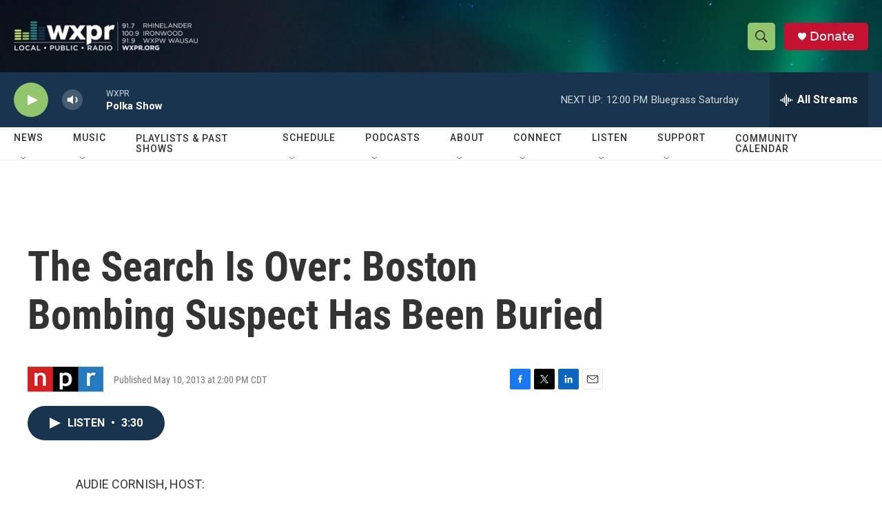

--- FILE ---
content_type: text/html; charset=utf-8
request_url: https://www.google.com/recaptcha/api2/aframe
body_size: 183
content:
<!DOCTYPE HTML><html><head><meta http-equiv="content-type" content="text/html; charset=UTF-8"></head><body><script nonce="5fIrjVy-pzQltQxGm2LnVQ">/** Anti-fraud and anti-abuse applications only. See google.com/recaptcha */ try{var clients={'sodar':'https://pagead2.googlesyndication.com/pagead/sodar?'};window.addEventListener("message",function(a){try{if(a.source===window.parent){var b=JSON.parse(a.data);var c=clients[b['id']];if(c){var d=document.createElement('img');d.src=c+b['params']+'&rc='+(localStorage.getItem("rc::a")?sessionStorage.getItem("rc::b"):"");window.document.body.appendChild(d);sessionStorage.setItem("rc::e",parseInt(sessionStorage.getItem("rc::e")||0)+1);localStorage.setItem("rc::h",'1768663635126');}}}catch(b){}});window.parent.postMessage("_grecaptcha_ready", "*");}catch(b){}</script></body></html>